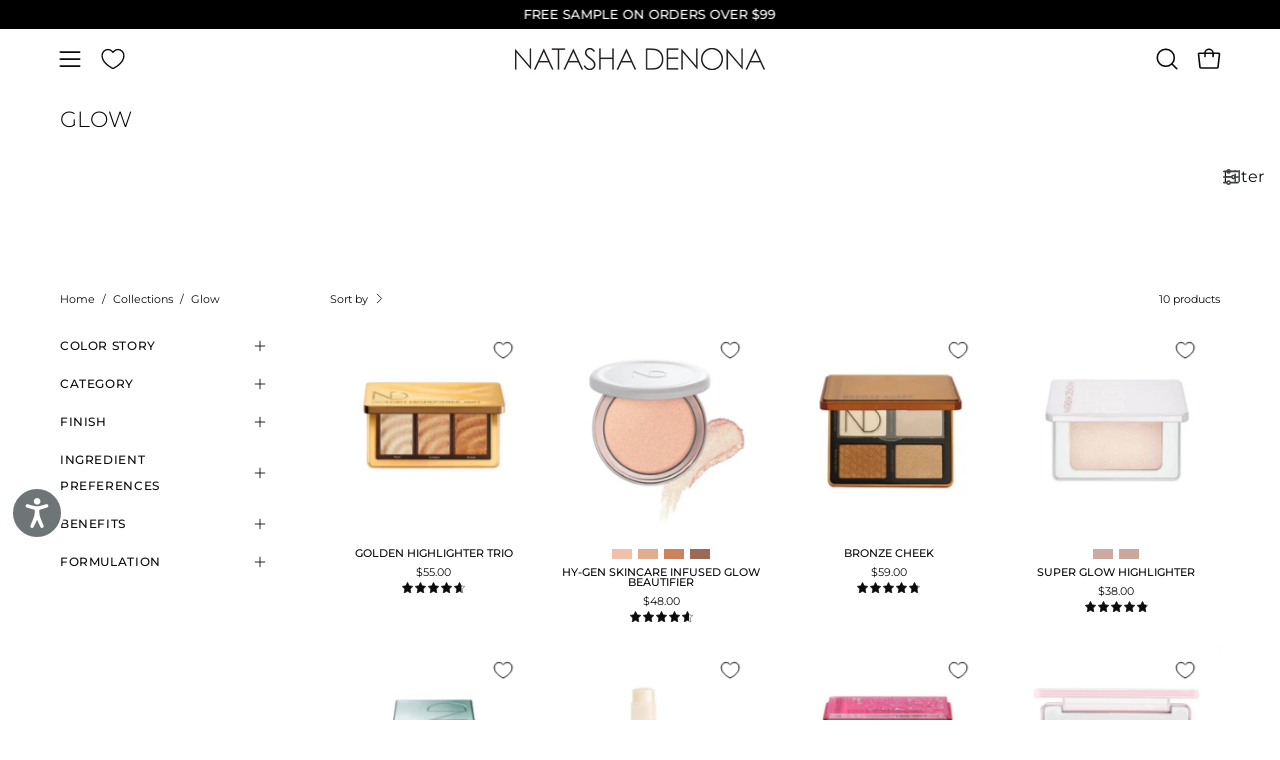

--- FILE ---
content_type: text/html; charset=utf-8
request_url: https://natashadenona.com/apps/discountninja/product/v5.2/data?handle=hy-glam-makeup-bag&version=4
body_size: 199
content:
{
  "Version": "5.9.0",
  "Source": "Shopify",
  "Currency": "USD",
  "Id": "8840044216494",
  "Handle": "hy-glam-makeup-bag",
  "Price": 1800,
  "CompareAtPrice": 0,
  "Collections": "accessories,all-products-exclude-sales-and-bundles,concealer-corrector,hy-glam,makeup-bags,tools,natasha-denona-affiliate-program,nd-vendor,nd-vendor-no-newness,orderlyemails-recommended-products,shop-all",
  "CollectionIds": "289285374126,342857023662,296201879726,308971765934,290268184750,290268119214,317335470254,295808401582,298379411630,290215657646,291773612206",  
  "Tags": "Accessories,hy-glam,makeup bag,Tools",
  "Available": true,
  "Variants": [{
   			"Id":46920981905582,
   			"Price":1800,
   			"CompareAtPrice":1800,   			
   			"Available":true,
            "RequiresSellingPlan":false,
			"SellingPlanAllocations": []
   		}]
}

--- FILE ---
content_type: text/css
request_url: https://natashadenona.com/cdn/shop/t/264/assets/boa-header.css?v=82374272091217759321746434822
body_size: -508
content:
.site-header-has-scrolled{position:fixed;top:0;left:0;width:100%;height:var(--header-sticky-height);height:var(--header-sticky-height);animation:showCompactHeader 0.3s ease}.site-header-fixed{--highlight:var(--text);position:relative;z-index:5;width:100%;min-width:320px;background-color:var(--bg);color:var(--text);overflow:initial;-webkit-overflow-scrolling:touch;transition:color 0.2s ease,background 0.3s ease}

--- FILE ---
content_type: text/javascript; charset=utf-8
request_url: https://natashadenona.com/products/hy-gen-skincare-infused-glow-beautifier.js
body_size: 2248
content:
{"id":8195759669422,"title":"HY-GEN SKINCARE INFUSED GLOW BEAUTIFIER","handle":"hy-gen-skincare-infused-glow-beautifier","description":"\u003cp data-start=\"249\" data-end=\"717\"\u003e\u003cspan data-sheets-root=\"1\"\u003eEncapsulating the luminosity of her cutting-edge \u003ca href=\"https:\/\/natashadenona.com\/collections\/primer\/products\/hy-gen\"\u003e\u003cstrong\u003eHY-GEN PRIMER SERUM\u003c\/strong\u003e\u003c\/a\u003e, Natasha introduces the \u003cstrong\u003eHY-GEN SKINCARE INFUSED GLOW BEAUTIFIER\u003c\/strong\u003e, a talc-free all-over face glow powder packed with skin-loving ingredients for flawless, glowing skin. This \u003ca href=\"https:\/\/natashadenona.com\/collections\/hy-brid\"\u003e\u003cstrong\u003eHY-BRID\u003c\/strong\u003e\u003c\/a\u003e multifunctional highlighting bouncy powder delivers a whole new level of innovation to your makeup routine. Available in 4 shades.\u003cbr\u003e\u003cbr\u003eWeight: 10 g.\u003c\/span\u003e\u003c\/p\u003e","published_at":"2024-03-13T07:21:37-04:00","created_at":"2024-01-24T09:25:47-05:00","vendor":"NATASHA DENONA","type":"Highlighting Bouncy Face Powder","tags":["Base","Cheeks","GLOW","Highlighter","hy-brid","hy-gen","Low stock","pro-artist-discount"],"price":4800,"price_min":4800,"price_max":4800,"available":true,"price_varies":false,"compare_at_price":null,"compare_at_price_min":0,"compare_at_price_max":0,"compare_at_price_varies":false,"variants":[{"id":44789342797998,"title":"01 Light","option1":"01 Light","option2":null,"option3":null,"sku":"103837","requires_shipping":true,"taxable":true,"featured_image":{"id":36218585710766,"product_id":8195759669422,"position":1,"created_at":"2024-05-19T23:59:51-04:00","updated_at":"2025-11-06T10:10:33-05:00","alt":"HY-GEN Skincare Infused Glow Beautifier shade 'Light' packshot.","width":1500,"height":1500,"src":"https:\/\/cdn.shopify.com\/s\/files\/1\/0550\/8612\/1134\/files\/1.1copy-793580.jpg?v=1762441833","variant_ids":[44789342797998]},"available":true,"name":"HY-GEN SKINCARE INFUSED GLOW BEAUTIFIER - 01 Light","public_title":"01 Light","options":["01 Light"],"price":4800,"weight":0,"compare_at_price":null,"inventory_management":"shopify","barcode":"7290113705661","featured_media":{"alt":"HY-GEN Skincare Infused Glow Beautifier shade 'Light' packshot.","id":28700598796462,"position":1,"preview_image":{"aspect_ratio":1.0,"height":1500,"width":1500,"src":"https:\/\/cdn.shopify.com\/s\/files\/1\/0550\/8612\/1134\/files\/1.1copy-793580.jpg?v=1762441833"}},"quantity_rule":{"min":1,"max":null,"increment":1},"quantity_price_breaks":[],"requires_selling_plan":false,"selling_plan_allocations":[]},{"id":44789342830766,"title":"02 Medium","option1":"02 Medium","option2":null,"option3":null,"sku":"103838","requires_shipping":true,"taxable":true,"featured_image":{"id":36216594137262,"product_id":8195759669422,"position":3,"created_at":"2024-05-19T09:01:14-04:00","updated_at":"2024-09-09T09:42:35-04:00","alt":"HY-GEN Skincare Infused Glow Beautifier shade 'Medium' packshot.","width":1500,"height":1500,"src":"https:\/\/cdn.shopify.com\/s\/files\/1\/0550\/8612\/1134\/files\/2.1copy.jpg?v=1725889355","variant_ids":[44789342830766]},"available":true,"name":"HY-GEN SKINCARE INFUSED GLOW BEAUTIFIER - 02 Medium","public_title":"02 Medium","options":["02 Medium"],"price":4800,"weight":0,"compare_at_price":null,"inventory_management":"shopify","barcode":"7290113705678","featured_media":{"alt":"HY-GEN Skincare Infused Glow Beautifier shade 'Medium' packshot.","id":28698488963246,"position":3,"preview_image":{"aspect_ratio":1.0,"height":1500,"width":1500,"src":"https:\/\/cdn.shopify.com\/s\/files\/1\/0550\/8612\/1134\/files\/2.1copy.jpg?v=1725889355"}},"quantity_rule":{"min":1,"max":null,"increment":1},"quantity_price_breaks":[],"requires_selling_plan":false,"selling_plan_allocations":[]},{"id":44789342863534,"title":"03 Dark","option1":"03 Dark","option2":null,"option3":null,"sku":"103839","requires_shipping":true,"taxable":true,"featured_image":{"id":36216594071726,"product_id":8195759669422,"position":5,"created_at":"2024-05-19T09:01:14-04:00","updated_at":"2024-09-09T09:36:56-04:00","alt":"HY-GEN Skincare Infused Glow Beautifier shade 'Dark' packshot.","width":1500,"height":1500,"src":"https:\/\/cdn.shopify.com\/s\/files\/1\/0550\/8612\/1134\/files\/3.1copy.jpg?v=1725889016","variant_ids":[44789342863534]},"available":false,"name":"HY-GEN SKINCARE INFUSED GLOW BEAUTIFIER - 03 Dark","public_title":"03 Dark","options":["03 Dark"],"price":4800,"weight":0,"compare_at_price":null,"inventory_management":"shopify","barcode":"7290113705685","featured_media":{"alt":"HY-GEN Skincare Infused Glow Beautifier shade 'Dark' packshot.","id":28698488996014,"position":5,"preview_image":{"aspect_ratio":1.0,"height":1500,"width":1500,"src":"https:\/\/cdn.shopify.com\/s\/files\/1\/0550\/8612\/1134\/files\/3.1copy.jpg?v=1725889016"}},"quantity_rule":{"min":1,"max":null,"increment":1},"quantity_price_breaks":[],"requires_selling_plan":false,"selling_plan_allocations":[]},{"id":44789342896302,"title":"04 Deep","option1":"04 Deep","option2":null,"option3":null,"sku":"103840","requires_shipping":true,"taxable":true,"featured_image":{"id":36216594104494,"product_id":8195759669422,"position":7,"created_at":"2024-05-19T09:01:15-04:00","updated_at":"2024-09-09T09:37:00-04:00","alt":"HY-GEN Skincare Infused Glow Beautifier shade 'Deep' packshot.","width":1500,"height":1500,"src":"https:\/\/cdn.shopify.com\/s\/files\/1\/0550\/8612\/1134\/files\/4.1copy.jpg?v=1725889020","variant_ids":[44789342896302]},"available":true,"name":"HY-GEN SKINCARE INFUSED GLOW BEAUTIFIER - 04 Deep","public_title":"04 Deep","options":["04 Deep"],"price":4800,"weight":0,"compare_at_price":null,"inventory_management":"shopify","barcode":"7290113705692","featured_media":{"alt":"HY-GEN Skincare Infused Glow Beautifier shade 'Deep' packshot.","id":28698489028782,"position":7,"preview_image":{"aspect_ratio":1.0,"height":1500,"width":1500,"src":"https:\/\/cdn.shopify.com\/s\/files\/1\/0550\/8612\/1134\/files\/4.1copy.jpg?v=1725889020"}},"quantity_rule":{"min":1,"max":null,"increment":1},"quantity_price_breaks":[],"requires_selling_plan":false,"selling_plan_allocations":[]}],"images":["\/\/cdn.shopify.com\/s\/files\/1\/0550\/8612\/1134\/files\/1.1copy-793580.jpg?v=1762441833","\/\/cdn.shopify.com\/s\/files\/1\/0550\/8612\/1134\/files\/01.jpg?v=1725889384","\/\/cdn.shopify.com\/s\/files\/1\/0550\/8612\/1134\/files\/2.1copy.jpg?v=1725889355","\/\/cdn.shopify.com\/s\/files\/1\/0550\/8612\/1134\/files\/02.jpg?v=1725889386","\/\/cdn.shopify.com\/s\/files\/1\/0550\/8612\/1134\/files\/3.1copy.jpg?v=1725889016","\/\/cdn.shopify.com\/s\/files\/1\/0550\/8612\/1134\/files\/03.jpg?v=1725889490","\/\/cdn.shopify.com\/s\/files\/1\/0550\/8612\/1134\/files\/4.1copy.jpg?v=1725889020","\/\/cdn.shopify.com\/s\/files\/1\/0550\/8612\/1134\/files\/04.jpg?v=1725889486","\/\/cdn.shopify.com\/s\/files\/1\/0550\/8612\/1134\/files\/CopyofHyGenPowder_Highpoints_A.jpg?v=1725889484","\/\/cdn.shopify.com\/s\/files\/1\/0550\/8612\/1134\/files\/Chart_053b7689-cd32-4fa6-b2a2-ed84f7d22be9.jpg?v=1725889085","\/\/cdn.shopify.com\/s\/files\/1\/0550\/8612\/1134\/files\/HyGenPowder_ARMS.jpg?v=1725889021","\/\/cdn.shopify.com\/s\/files\/1\/0550\/8612\/1134\/files\/HyGenPowder_Comparison-Chart_01.jpg?v=1725889009","\/\/cdn.shopify.com\/s\/files\/1\/0550\/8612\/1134\/files\/HyGenPowder_Comparison-Chart_02.jpg?v=1725889083","\/\/cdn.shopify.com\/s\/files\/1\/0550\/8612\/1134\/files\/HyGenPowder_Comparison-Chart_03.jpg?v=1725889030","\/\/cdn.shopify.com\/s\/files\/1\/0550\/8612\/1134\/files\/HyGenPowder_Comparison-Chart_04.jpg?v=1725889423","\/\/cdn.shopify.com\/s\/files\/1\/0550\/8612\/1134\/files\/HyGenPowder_Half-Half_Light_29cb03ec-c601-4206-820f-cdf4ba5d5982.jpg?v=1725889482","\/\/cdn.shopify.com\/s\/files\/1\/0550\/8612\/1134\/files\/Group1.jpg?v=1725889006"],"featured_image":"\/\/cdn.shopify.com\/s\/files\/1\/0550\/8612\/1134\/files\/1.1copy-793580.jpg?v=1762441833","options":[{"name":"SHADE","position":1,"values":["01 Light","02 Medium","03 Dark","04 Deep"]}],"url":"\/products\/hy-gen-skincare-infused-glow-beautifier","media":[{"alt":"HY-GEN Skincare Infused Glow Beautifier shade 'Light' packshot.","id":28700598796462,"position":1,"preview_image":{"aspect_ratio":1.0,"height":1500,"width":1500,"src":"https:\/\/cdn.shopify.com\/s\/files\/1\/0550\/8612\/1134\/files\/1.1copy-793580.jpg?v=1762441833"},"aspect_ratio":1.0,"height":1500,"media_type":"image","src":"https:\/\/cdn.shopify.com\/s\/files\/1\/0550\/8612\/1134\/files\/1.1copy-793580.jpg?v=1762441833","width":1500},{"alt":"HY-GEN Skincare Infused Glow Beautifier in shade 01 model look on a white background.","id":28673453523118,"position":2,"preview_image":{"aspect_ratio":1.0,"height":2000,"width":2000,"src":"https:\/\/cdn.shopify.com\/s\/files\/1\/0550\/8612\/1134\/files\/01.jpg?v=1725889384"},"aspect_ratio":1.0,"height":2000,"media_type":"image","src":"https:\/\/cdn.shopify.com\/s\/files\/1\/0550\/8612\/1134\/files\/01.jpg?v=1725889384","width":2000},{"alt":"HY-GEN Skincare Infused Glow Beautifier shade 'Medium' packshot.","id":28698488963246,"position":3,"preview_image":{"aspect_ratio":1.0,"height":1500,"width":1500,"src":"https:\/\/cdn.shopify.com\/s\/files\/1\/0550\/8612\/1134\/files\/2.1copy.jpg?v=1725889355"},"aspect_ratio":1.0,"height":1500,"media_type":"image","src":"https:\/\/cdn.shopify.com\/s\/files\/1\/0550\/8612\/1134\/files\/2.1copy.jpg?v=1725889355","width":1500},{"alt":"HY-GEN Skincare Infused Glow Beautifier in shade 02 model look on a white background.","id":28673453555886,"position":4,"preview_image":{"aspect_ratio":1.0,"height":2000,"width":2000,"src":"https:\/\/cdn.shopify.com\/s\/files\/1\/0550\/8612\/1134\/files\/02.jpg?v=1725889386"},"aspect_ratio":1.0,"height":2000,"media_type":"image","src":"https:\/\/cdn.shopify.com\/s\/files\/1\/0550\/8612\/1134\/files\/02.jpg?v=1725889386","width":2000},{"alt":"HY-GEN Skincare Infused Glow Beautifier shade 'Dark' packshot.","id":28698488996014,"position":5,"preview_image":{"aspect_ratio":1.0,"height":1500,"width":1500,"src":"https:\/\/cdn.shopify.com\/s\/files\/1\/0550\/8612\/1134\/files\/3.1copy.jpg?v=1725889016"},"aspect_ratio":1.0,"height":1500,"media_type":"image","src":"https:\/\/cdn.shopify.com\/s\/files\/1\/0550\/8612\/1134\/files\/3.1copy.jpg?v=1725889016","width":1500},{"alt":"HY-GEN Skincare Infused Glow Beautifier in shade 03 model look on a white background.","id":28673453588654,"position":6,"preview_image":{"aspect_ratio":1.0,"height":2000,"width":2000,"src":"https:\/\/cdn.shopify.com\/s\/files\/1\/0550\/8612\/1134\/files\/03.jpg?v=1725889490"},"aspect_ratio":1.0,"height":2000,"media_type":"image","src":"https:\/\/cdn.shopify.com\/s\/files\/1\/0550\/8612\/1134\/files\/03.jpg?v=1725889490","width":2000},{"alt":"HY-GEN Skincare Infused Glow Beautifier shade 'Deep' packshot.","id":28698489028782,"position":7,"preview_image":{"aspect_ratio":1.0,"height":1500,"width":1500,"src":"https:\/\/cdn.shopify.com\/s\/files\/1\/0550\/8612\/1134\/files\/4.1copy.jpg?v=1725889020"},"aspect_ratio":1.0,"height":1500,"media_type":"image","src":"https:\/\/cdn.shopify.com\/s\/files\/1\/0550\/8612\/1134\/files\/4.1copy.jpg?v=1725889020","width":1500},{"alt":"HY-GEN Skincare Infused Glow Beautifier in shade 04 model look on a white background.","id":28673453621422,"position":8,"preview_image":{"aspect_ratio":1.0,"height":2000,"width":2000,"src":"https:\/\/cdn.shopify.com\/s\/files\/1\/0550\/8612\/1134\/files\/04.jpg?v=1725889486"},"aspect_ratio":1.0,"height":2000,"media_type":"image","src":"https:\/\/cdn.shopify.com\/s\/files\/1\/0550\/8612\/1134\/files\/04.jpg?v=1725889486","width":2000},{"alt":"Product image of HY-GEN Skincare Infused Glow Beautifier compacts highlighting clinically proven results for increased skin hydration, improved moisturization, and reduced appearance of pores. The formula is noted as being Vegan, Talc-Free, and Microplastic-Free.","id":28673453719726,"position":9,"preview_image":{"aspect_ratio":1.0,"height":2000,"width":2000,"src":"https:\/\/cdn.shopify.com\/s\/files\/1\/0550\/8612\/1134\/files\/CopyofHyGenPowder_Highpoints_A.jpg?v=1725889484"},"aspect_ratio":1.0,"height":2000,"media_type":"image","src":"https:\/\/cdn.shopify.com\/s\/files\/1\/0550\/8612\/1134\/files\/CopyofHyGenPowder_Highpoints_A.jpg?v=1725889484","width":2000},{"alt":"A grid of four models demonstrating the HY-GEN Skincare Infused Glow Beautifier on different skin tones. It features shades 01 Light, 02 Medium, 03 Dark, and 04 Deep.","id":28673453654190,"position":10,"preview_image":{"aspect_ratio":1.0,"height":2000,"width":2000,"src":"https:\/\/cdn.shopify.com\/s\/files\/1\/0550\/8612\/1134\/files\/Chart_053b7689-cd32-4fa6-b2a2-ed84f7d22be9.jpg?v=1725889085"},"aspect_ratio":1.0,"height":2000,"media_type":"image","src":"https:\/\/cdn.shopify.com\/s\/files\/1\/0550\/8612\/1134\/files\/Chart_053b7689-cd32-4fa6-b2a2-ed84f7d22be9.jpg?v=1725889085","width":2000},{"alt":"HY-GEN Skincare Infused Glow Beautifier arm swatches on different skin tones.","id":28673888682158,"position":11,"preview_image":{"aspect_ratio":1.0,"height":1500,"width":1500,"src":"https:\/\/cdn.shopify.com\/s\/files\/1\/0550\/8612\/1134\/files\/HyGenPowder_ARMS.jpg?v=1725889021"},"aspect_ratio":1.0,"height":1500,"media_type":"image","src":"https:\/\/cdn.shopify.com\/s\/files\/1\/0550\/8612\/1134\/files\/HyGenPowder_ARMS.jpg?v=1725889021","width":1500},{"alt":"A \"How To Use\" guide for the Natasha Denona HY-GEN collection. Step 1 shows the HY-GEN Original Primer Serum used as a hydrating base before moisturizer or under foundation. Step 2 shows the HY-GEN Skincare Infused Glow Beautifier applied with a brush for all-over radiance or with a finger for a high-shine, targeted highlight.","id":28673453949102,"position":12,"preview_image":{"aspect_ratio":1.0,"height":1500,"width":1500,"src":"https:\/\/cdn.shopify.com\/s\/files\/1\/0550\/8612\/1134\/files\/HyGenPowder_Comparison-Chart_01.jpg?v=1725889009"},"aspect_ratio":1.0,"height":1500,"media_type":"image","src":"https:\/\/cdn.shopify.com\/s\/files\/1\/0550\/8612\/1134\/files\/HyGenPowder_Comparison-Chart_01.jpg?v=1725889009","width":1500},{"alt":"A \"How To Use\" guide for the Natasha Denona HY-GEN collection. Step 1 shows the HY-GEN Original Primer Serum used as a hydrating base before moisturizer or under foundation. Step 2 shows the HY-GEN Skincare Infused Glow Beautifier applied with a brush for all-over radiance or with a finger for a high-shine, targeted highlight.","id":28673453981870,"position":13,"preview_image":{"aspect_ratio":1.0,"height":1500,"width":1500,"src":"https:\/\/cdn.shopify.com\/s\/files\/1\/0550\/8612\/1134\/files\/HyGenPowder_Comparison-Chart_02.jpg?v=1725889083"},"aspect_ratio":1.0,"height":1500,"media_type":"image","src":"https:\/\/cdn.shopify.com\/s\/files\/1\/0550\/8612\/1134\/files\/HyGenPowder_Comparison-Chart_02.jpg?v=1725889083","width":1500},{"alt":"A \"How To Use\" guide for the Natasha Denona HY-GEN collection. Step 1 shows the HY-GEN Original Primer Serum used as a hydrating base before moisturizer or under foundation. Step 2 shows the HY-GEN Skincare Infused Glow Beautifier applied with a brush for all-over radiance or with a finger for a high-shine, targeted highlight.","id":28673454014638,"position":14,"preview_image":{"aspect_ratio":1.0,"height":1500,"width":1500,"src":"https:\/\/cdn.shopify.com\/s\/files\/1\/0550\/8612\/1134\/files\/HyGenPowder_Comparison-Chart_03.jpg?v=1725889030"},"aspect_ratio":1.0,"height":1500,"media_type":"image","src":"https:\/\/cdn.shopify.com\/s\/files\/1\/0550\/8612\/1134\/files\/HyGenPowder_Comparison-Chart_03.jpg?v=1725889030","width":1500},{"alt":"A \"How To Use\" guide for the Natasha Denona HY-GEN collection. Step 1 shows the HY-GEN Original Primer Serum used as a hydrating base before moisturizer or under foundation. Step 2 shows the HY-GEN Skincare Infused Glow Beautifier applied with a brush for all-over radiance or with a finger for a high-shine, targeted highlight.","id":28673454047406,"position":15,"preview_image":{"aspect_ratio":1.0,"height":1500,"width":1500,"src":"https:\/\/cdn.shopify.com\/s\/files\/1\/0550\/8612\/1134\/files\/HyGenPowder_Comparison-Chart_04.jpg?v=1725889423"},"aspect_ratio":1.0,"height":1500,"media_type":"image","src":"https:\/\/cdn.shopify.com\/s\/files\/1\/0550\/8612\/1134\/files\/HyGenPowder_Comparison-Chart_04.jpg?v=1725889423","width":1500},{"alt":"A side-by-side comparison of the HY-GEN Skincare Infused Glow Beautifier used in two ways: as an all-over radiance product for a soft, luminous glow and as a targeted highlighter on the high points of the face for a high-shine effect.","id":28674027684014,"position":16,"preview_image":{"aspect_ratio":1.0,"height":1500,"width":1500,"src":"https:\/\/cdn.shopify.com\/s\/files\/1\/0550\/8612\/1134\/files\/HyGenPowder_Half-Half_Light_29cb03ec-c601-4206-820f-cdf4ba5d5982.jpg?v=1725889482"},"aspect_ratio":1.0,"height":1500,"media_type":"image","src":"https:\/\/cdn.shopify.com\/s\/files\/1\/0550\/8612\/1134\/files\/HyGenPowder_Half-Half_Light_29cb03ec-c601-4206-820f-cdf4ba5d5982.jpg?v=1725889482","width":1500},{"alt":"HY-GEN Skincare Infused Glow Beautifier model looks with four different skin tones on a light gray background.","id":28673453785262,"position":17,"preview_image":{"aspect_ratio":1.0,"height":2000,"width":2000,"src":"https:\/\/cdn.shopify.com\/s\/files\/1\/0550\/8612\/1134\/files\/Group1.jpg?v=1725889006"},"aspect_ratio":1.0,"height":2000,"media_type":"image","src":"https:\/\/cdn.shopify.com\/s\/files\/1\/0550\/8612\/1134\/files\/Group1.jpg?v=1725889006","width":2000}],"requires_selling_plan":false,"selling_plan_groups":[]}

--- FILE ---
content_type: text/json
request_url: https://conf.config-security.com/model
body_size: 87
content:
{"title":"recommendation AI model (keras)","structure":"release_id=0x62:7d:55:2e:7e:3e:36:2b:76:33:5b:66:2c:7d:4d:22:70:33:5a:40:78:5e:61:3b:44:40:7c:3d:7c;keras;b8fvu9qmz6igq0bmui03jlj9vl05g3597up0w9eb3jlf3wbvyb759i52yzvdhtw1cawybqel","weights":"../weights/627d552e.h5","biases":"../biases/627d552e.h5"}

--- FILE ---
content_type: text/javascript; charset=utf-8
request_url: https://natashadenona.com/products/hy-blush.js
body_size: 1212
content:
{"id":8627469713582,"title":"HY-BLUSH","handle":"hy-blush","description":"\u003cp dir=\"ltr\"\u003e\u003cstrong\u003eHY-BLUSH\u003c\/strong\u003e, a HY-BRID cheek innovation, features a unique cream blush and highlighter in a clean, vegan formula, offering both semi-matte and balmy glow finishes. Enriched with nourishing ingredients, this Cloudy Cream Cheek Duo hydrates the skin while delivering a natural, buildable flush of long-wearing color.\u003c\/p\u003e\n\u003cp dir=\"ltr\"\u003e\u003cstrong\u003eAvailable in 6 shades.\u003c\/strong\u003e\u003c\/p\u003e\n\u003cp dir=\"ltr\"\u003eWeight 71.4g \/ 2.51 Oz\u003c\/p\u003e","published_at":"2025-01-21T09:37:06-05:00","created_at":"2024-11-26T07:03:54-05:00","vendor":"NATASHA DENONA","type":"Cloudy Cream Cheek Duo","tags":["Best Seller","Blushes","Cheeks","GLOW","Highlighter","Low stock","New","pro-artist-discount"],"price":4200,"price_min":4200,"price_max":4200,"available":true,"price_varies":false,"compare_at_price":null,"compare_at_price_min":0,"compare_at_price_max":0,"compare_at_price_varies":false,"variants":[{"id":45983265357998,"title":"Sweet Cheeks","option1":"Sweet Cheeks","option2":null,"option3":null,"sku":"103848","requires_shipping":true,"taxable":true,"featured_image":{"id":37734416941230,"product_id":8627469713582,"position":1,"created_at":"2024-12-04T05:12:07-05:00","updated_at":"2025-11-06T10:15:00-05:00","alt":"HY-BLUSH shade 'Sweet Cheeks' packshot.","width":1500,"height":1500,"src":"https:\/\/cdn.shopify.com\/s\/files\/1\/0550\/8612\/1134\/files\/Cheeks_Hy-Blush_Website_PPG_SweetCheeks_01.jpg?v=1762442100","variant_ids":[45983265357998]},"available":true,"name":"HY-BLUSH - Sweet Cheeks","public_title":"Sweet Cheeks","options":["Sweet Cheeks"],"price":4200,"weight":0,"compare_at_price":null,"inventory_management":"shopify","barcode":"7290113705760","featured_media":{"alt":"HY-BLUSH shade 'Sweet Cheeks' packshot.","id":29917116006574,"position":1,"preview_image":{"aspect_ratio":1.0,"height":1500,"width":1500,"src":"https:\/\/cdn.shopify.com\/s\/files\/1\/0550\/8612\/1134\/files\/Cheeks_Hy-Blush_Website_PPG_SweetCheeks_01.jpg?v=1762442100"}},"quantity_rule":{"min":1,"max":null,"increment":1},"quantity_price_breaks":[],"requires_selling_plan":false,"selling_plan_allocations":[]},{"id":45983265325230,"title":"Simply Shy","option1":"Simply Shy","option2":null,"option3":null,"sku":"103847","requires_shipping":true,"taxable":true,"featured_image":{"id":37734417039534,"product_id":8627469713582,"position":3,"created_at":"2024-12-04T05:12:07-05:00","updated_at":"2025-01-21T05:55:52-05:00","alt":"HY-BLUSH shade 'Simply Shy' packshot.","width":1500,"height":1500,"src":"https:\/\/cdn.shopify.com\/s\/files\/1\/0550\/8612\/1134\/files\/Cheeks_Hy-Blush_Website_PPG_SimplyShy_01.jpg?v=1737456952","variant_ids":[45983265325230]},"available":true,"name":"HY-BLUSH - Simply Shy","public_title":"Simply Shy","options":["Simply Shy"],"price":4200,"weight":0,"compare_at_price":null,"inventory_management":"shopify","barcode":"7290113705753","featured_media":{"alt":"HY-BLUSH shade 'Simply Shy' packshot.","id":29917116104878,"position":3,"preview_image":{"aspect_ratio":1.0,"height":1500,"width":1500,"src":"https:\/\/cdn.shopify.com\/s\/files\/1\/0550\/8612\/1134\/files\/Cheeks_Hy-Blush_Website_PPG_SimplyShy_01.jpg?v=1737456952"}},"quantity_rule":{"min":1,"max":null,"increment":1},"quantity_price_breaks":[],"requires_selling_plan":false,"selling_plan_allocations":[]},{"id":45983265259694,"title":"Fresh Mauve","option1":"Fresh Mauve","option2":null,"option3":null,"sku":"103845","requires_shipping":true,"taxable":true,"featured_image":{"id":37734416875694,"product_id":8627469713582,"position":5,"created_at":"2024-12-04T05:12:07-05:00","updated_at":"2025-01-21T05:55:52-05:00","alt":"HY-BLUSH shade 'Fresh Mauve' packshot.","width":1500,"height":1500,"src":"https:\/\/cdn.shopify.com\/s\/files\/1\/0550\/8612\/1134\/files\/Cheeks_Hy-Blush_Website_PPG_FreshMauve_01.jpg?v=1737456952","variant_ids":[45983265259694]},"available":true,"name":"HY-BLUSH - Fresh Mauve","public_title":"Fresh Mauve","options":["Fresh Mauve"],"price":4200,"weight":0,"compare_at_price":null,"inventory_management":"shopify","barcode":"7290113705739","featured_media":{"alt":"HY-BLUSH shade 'Fresh Mauve' packshot.","id":29917116039342,"position":5,"preview_image":{"aspect_ratio":1.0,"height":1500,"width":1500,"src":"https:\/\/cdn.shopify.com\/s\/files\/1\/0550\/8612\/1134\/files\/Cheeks_Hy-Blush_Website_PPG_FreshMauve_01.jpg?v=1737456952"}},"quantity_rule":{"min":1,"max":null,"increment":1},"quantity_price_breaks":[],"requires_selling_plan":false,"selling_plan_allocations":[]},{"id":45983265292462,"title":"Flirty Flush","option1":"Flirty Flush","option2":null,"option3":null,"sku":"103846","requires_shipping":true,"taxable":true,"featured_image":{"id":37734416973998,"product_id":8627469713582,"position":7,"created_at":"2024-12-04T05:12:07-05:00","updated_at":"2025-01-21T05:55:52-05:00","alt":"HY-BLUSH shade 'Flirty Flush' packshot.","width":1500,"height":1500,"src":"https:\/\/cdn.shopify.com\/s\/files\/1\/0550\/8612\/1134\/files\/Cheeks_Hy-Blush_Website_PPG_FlirtyFlush_01.jpg?v=1737456952","variant_ids":[45983265292462]},"available":true,"name":"HY-BLUSH - Flirty Flush","public_title":"Flirty Flush","options":["Flirty Flush"],"price":4200,"weight":0,"compare_at_price":null,"inventory_management":"shopify","barcode":"7290113705746","featured_media":{"alt":"HY-BLUSH shade 'Flirty Flush' packshot.","id":29917116072110,"position":7,"preview_image":{"aspect_ratio":1.0,"height":1500,"width":1500,"src":"https:\/\/cdn.shopify.com\/s\/files\/1\/0550\/8612\/1134\/files\/Cheeks_Hy-Blush_Website_PPG_FlirtyFlush_01.jpg?v=1737456952"}},"quantity_rule":{"min":1,"max":null,"increment":1},"quantity_price_breaks":[],"requires_selling_plan":false,"selling_plan_allocations":[]},{"id":45983265226926,"title":"Flustered","option1":"Flustered","option2":null,"option3":null,"sku":"103844","requires_shipping":true,"taxable":true,"featured_image":{"id":37734416908462,"product_id":8627469713582,"position":9,"created_at":"2024-12-04T05:12:07-05:00","updated_at":"2025-01-21T05:55:52-05:00","alt":"HY-BLUSH shade 'Flustered' packshot.","width":1500,"height":1500,"src":"https:\/\/cdn.shopify.com\/s\/files\/1\/0550\/8612\/1134\/files\/Cheeks_Hy-Blush_Website_PPG_Flustered_01.jpg?v=1737456952","variant_ids":[45983265226926]},"available":true,"name":"HY-BLUSH - Flustered","public_title":"Flustered","options":["Flustered"],"price":4200,"weight":0,"compare_at_price":null,"inventory_management":"shopify","barcode":"7290113705722","featured_media":{"alt":"HY-BLUSH shade 'Flustered' packshot.","id":29917116170414,"position":9,"preview_image":{"aspect_ratio":1.0,"height":1500,"width":1500,"src":"https:\/\/cdn.shopify.com\/s\/files\/1\/0550\/8612\/1134\/files\/Cheeks_Hy-Blush_Website_PPG_Flustered_01.jpg?v=1737456952"}},"quantity_rule":{"min":1,"max":null,"increment":1},"quantity_price_breaks":[],"requires_selling_plan":false,"selling_plan_allocations":[]},{"id":45983265194158,"title":"Vamped","option1":"Vamped","option2":null,"option3":null,"sku":"103843","requires_shipping":true,"taxable":true,"featured_image":{"id":37734417006766,"product_id":8627469713582,"position":11,"created_at":"2024-12-04T05:12:07-05:00","updated_at":"2025-01-21T05:55:52-05:00","alt":"HY-BLUSH shade 'Vamped' packshot.","width":1500,"height":1500,"src":"https:\/\/cdn.shopify.com\/s\/files\/1\/0550\/8612\/1134\/files\/Cheeks_Hy-Blush_Website_PPG_Vamped_01.jpg?v=1737456952","variant_ids":[45983265194158]},"available":true,"name":"HY-BLUSH - Vamped","public_title":"Vamped","options":["Vamped"],"price":4200,"weight":0,"compare_at_price":null,"inventory_management":"shopify","barcode":"7290113705715","featured_media":{"alt":"HY-BLUSH shade 'Vamped' packshot.","id":29917116137646,"position":11,"preview_image":{"aspect_ratio":1.0,"height":1500,"width":1500,"src":"https:\/\/cdn.shopify.com\/s\/files\/1\/0550\/8612\/1134\/files\/Cheeks_Hy-Blush_Website_PPG_Vamped_01.jpg?v=1737456952"}},"quantity_rule":{"min":1,"max":null,"increment":1},"quantity_price_breaks":[],"requires_selling_plan":false,"selling_plan_allocations":[]}],"images":["\/\/cdn.shopify.com\/s\/files\/1\/0550\/8612\/1134\/files\/Cheeks_Hy-Blush_Website_PPG_SweetCheeks_01.jpg?v=1762442100","\/\/cdn.shopify.com\/s\/files\/1\/0550\/8612\/1134\/files\/Cheeks_Hy-Blush_Website_PPG_SweetCheeks_02.jpg?v=1737456952","\/\/cdn.shopify.com\/s\/files\/1\/0550\/8612\/1134\/files\/Cheeks_Hy-Blush_Website_PPG_SimplyShy_01.jpg?v=1737456952","\/\/cdn.shopify.com\/s\/files\/1\/0550\/8612\/1134\/files\/Cheeks_Hy-Blush_Website_PPG_SimplyShy_02.jpg?v=1737456952","\/\/cdn.shopify.com\/s\/files\/1\/0550\/8612\/1134\/files\/Cheeks_Hy-Blush_Website_PPG_FreshMauve_01.jpg?v=1737456952","\/\/cdn.shopify.com\/s\/files\/1\/0550\/8612\/1134\/files\/Cheeks_Hy-Blush_Website_PPG_FreshMauve_02.jpg?v=1737456952","\/\/cdn.shopify.com\/s\/files\/1\/0550\/8612\/1134\/files\/Cheeks_Hy-Blush_Website_PPG_FlirtyFlush_01.jpg?v=1737456952","\/\/cdn.shopify.com\/s\/files\/1\/0550\/8612\/1134\/files\/Cheeks_Hy-Blush_Website_PPG_FlirtyFlush_02.jpg?v=1737456952","\/\/cdn.shopify.com\/s\/files\/1\/0550\/8612\/1134\/files\/Cheeks_Hy-Blush_Website_PPG_Flustered_01.jpg?v=1737456952","\/\/cdn.shopify.com\/s\/files\/1\/0550\/8612\/1134\/files\/Cheeks_Hy-Blush_Website_PPG_Flustered_02.jpg?v=1737456952","\/\/cdn.shopify.com\/s\/files\/1\/0550\/8612\/1134\/files\/Cheeks_Hy-Blush_Website_PPG_Vamped_01.jpg?v=1737456952","\/\/cdn.shopify.com\/s\/files\/1\/0550\/8612\/1134\/files\/Cheeks_Hy-Blush_Website_PPG_Vamped_02.jpg?v=1737456952"],"featured_image":"\/\/cdn.shopify.com\/s\/files\/1\/0550\/8612\/1134\/files\/Cheeks_Hy-Blush_Website_PPG_SweetCheeks_01.jpg?v=1762442100","options":[{"name":"SHADE","position":1,"values":["Sweet Cheeks","Simply Shy","Fresh Mauve","Flirty Flush","Flustered","Vamped"]}],"url":"\/products\/hy-blush","media":[{"alt":"HY-BLUSH shade 'Sweet Cheeks' packshot.","id":29917116006574,"position":1,"preview_image":{"aspect_ratio":1.0,"height":1500,"width":1500,"src":"https:\/\/cdn.shopify.com\/s\/files\/1\/0550\/8612\/1134\/files\/Cheeks_Hy-Blush_Website_PPG_SweetCheeks_01.jpg?v=1762442100"},"aspect_ratio":1.0,"height":1500,"media_type":"image","src":"https:\/\/cdn.shopify.com\/s\/files\/1\/0550\/8612\/1134\/files\/Cheeks_Hy-Blush_Website_PPG_SweetCheeks_01.jpg?v=1762442100","width":1500},{"alt":"HY-BLUSH model look on a white background.","id":29917116661934,"position":2,"preview_image":{"aspect_ratio":1.0,"height":2000,"width":2000,"src":"https:\/\/cdn.shopify.com\/s\/files\/1\/0550\/8612\/1134\/files\/Cheeks_Hy-Blush_Website_PPG_SweetCheeks_02.jpg?v=1737456952"},"aspect_ratio":1.0,"height":2000,"media_type":"image","src":"https:\/\/cdn.shopify.com\/s\/files\/1\/0550\/8612\/1134\/files\/Cheeks_Hy-Blush_Website_PPG_SweetCheeks_02.jpg?v=1737456952","width":2000},{"alt":"HY-BLUSH shade 'Simply Shy' packshot.","id":29917116104878,"position":3,"preview_image":{"aspect_ratio":1.0,"height":1500,"width":1500,"src":"https:\/\/cdn.shopify.com\/s\/files\/1\/0550\/8612\/1134\/files\/Cheeks_Hy-Blush_Website_PPG_SimplyShy_01.jpg?v=1737456952"},"aspect_ratio":1.0,"height":1500,"media_type":"image","src":"https:\/\/cdn.shopify.com\/s\/files\/1\/0550\/8612\/1134\/files\/Cheeks_Hy-Blush_Website_PPG_SimplyShy_01.jpg?v=1737456952","width":1500},{"alt":"HY-BLUSH model look on a white background.","id":29917116563630,"position":4,"preview_image":{"aspect_ratio":1.0,"height":2000,"width":2000,"src":"https:\/\/cdn.shopify.com\/s\/files\/1\/0550\/8612\/1134\/files\/Cheeks_Hy-Blush_Website_PPG_SimplyShy_02.jpg?v=1737456952"},"aspect_ratio":1.0,"height":2000,"media_type":"image","src":"https:\/\/cdn.shopify.com\/s\/files\/1\/0550\/8612\/1134\/files\/Cheeks_Hy-Blush_Website_PPG_SimplyShy_02.jpg?v=1737456952","width":2000},{"alt":"HY-BLUSH shade 'Fresh Mauve' packshot.","id":29917116039342,"position":5,"preview_image":{"aspect_ratio":1.0,"height":1500,"width":1500,"src":"https:\/\/cdn.shopify.com\/s\/files\/1\/0550\/8612\/1134\/files\/Cheeks_Hy-Blush_Website_PPG_FreshMauve_01.jpg?v=1737456952"},"aspect_ratio":1.0,"height":1500,"media_type":"image","src":"https:\/\/cdn.shopify.com\/s\/files\/1\/0550\/8612\/1134\/files\/Cheeks_Hy-Blush_Website_PPG_FreshMauve_01.jpg?v=1737456952","width":1500},{"alt":"HY-BLUSH model look on a white background.","id":29917116694702,"position":6,"preview_image":{"aspect_ratio":1.0,"height":2000,"width":2000,"src":"https:\/\/cdn.shopify.com\/s\/files\/1\/0550\/8612\/1134\/files\/Cheeks_Hy-Blush_Website_PPG_FreshMauve_02.jpg?v=1737456952"},"aspect_ratio":1.0,"height":2000,"media_type":"image","src":"https:\/\/cdn.shopify.com\/s\/files\/1\/0550\/8612\/1134\/files\/Cheeks_Hy-Blush_Website_PPG_FreshMauve_02.jpg?v=1737456952","width":2000},{"alt":"HY-BLUSH shade 'Flirty Flush' packshot.","id":29917116072110,"position":7,"preview_image":{"aspect_ratio":1.0,"height":1500,"width":1500,"src":"https:\/\/cdn.shopify.com\/s\/files\/1\/0550\/8612\/1134\/files\/Cheeks_Hy-Blush_Website_PPG_FlirtyFlush_01.jpg?v=1737456952"},"aspect_ratio":1.0,"height":1500,"media_type":"image","src":"https:\/\/cdn.shopify.com\/s\/files\/1\/0550\/8612\/1134\/files\/Cheeks_Hy-Blush_Website_PPG_FlirtyFlush_01.jpg?v=1737456952","width":1500},{"alt":"HY-BLUSH model look on a white background.","id":29917116530862,"position":8,"preview_image":{"aspect_ratio":1.0,"height":2000,"width":2000,"src":"https:\/\/cdn.shopify.com\/s\/files\/1\/0550\/8612\/1134\/files\/Cheeks_Hy-Blush_Website_PPG_FlirtyFlush_02.jpg?v=1737456952"},"aspect_ratio":1.0,"height":2000,"media_type":"image","src":"https:\/\/cdn.shopify.com\/s\/files\/1\/0550\/8612\/1134\/files\/Cheeks_Hy-Blush_Website_PPG_FlirtyFlush_02.jpg?v=1737456952","width":2000},{"alt":"HY-BLUSH shade 'Flustered' packshot.","id":29917116170414,"position":9,"preview_image":{"aspect_ratio":1.0,"height":1500,"width":1500,"src":"https:\/\/cdn.shopify.com\/s\/files\/1\/0550\/8612\/1134\/files\/Cheeks_Hy-Blush_Website_PPG_Flustered_01.jpg?v=1737456952"},"aspect_ratio":1.0,"height":1500,"media_type":"image","src":"https:\/\/cdn.shopify.com\/s\/files\/1\/0550\/8612\/1134\/files\/Cheeks_Hy-Blush_Website_PPG_Flustered_01.jpg?v=1737456952","width":1500},{"alt":"HY-BLUSH model look on a white background.","id":29917116629166,"position":10,"preview_image":{"aspect_ratio":1.0,"height":2000,"width":2000,"src":"https:\/\/cdn.shopify.com\/s\/files\/1\/0550\/8612\/1134\/files\/Cheeks_Hy-Blush_Website_PPG_Flustered_02.jpg?v=1737456952"},"aspect_ratio":1.0,"height":2000,"media_type":"image","src":"https:\/\/cdn.shopify.com\/s\/files\/1\/0550\/8612\/1134\/files\/Cheeks_Hy-Blush_Website_PPG_Flustered_02.jpg?v=1737456952","width":2000},{"alt":"HY-BLUSH shade 'Vamped' packshot.","id":29917116137646,"position":11,"preview_image":{"aspect_ratio":1.0,"height":1500,"width":1500,"src":"https:\/\/cdn.shopify.com\/s\/files\/1\/0550\/8612\/1134\/files\/Cheeks_Hy-Blush_Website_PPG_Vamped_01.jpg?v=1737456952"},"aspect_ratio":1.0,"height":1500,"media_type":"image","src":"https:\/\/cdn.shopify.com\/s\/files\/1\/0550\/8612\/1134\/files\/Cheeks_Hy-Blush_Website_PPG_Vamped_01.jpg?v=1737456952","width":1500},{"alt":"HY-BLUSH model look on a white background.","id":29917116596398,"position":12,"preview_image":{"aspect_ratio":1.0,"height":2000,"width":2000,"src":"https:\/\/cdn.shopify.com\/s\/files\/1\/0550\/8612\/1134\/files\/Cheeks_Hy-Blush_Website_PPG_Vamped_02.jpg?v=1737456952"},"aspect_ratio":1.0,"height":2000,"media_type":"image","src":"https:\/\/cdn.shopify.com\/s\/files\/1\/0550\/8612\/1134\/files\/Cheeks_Hy-Blush_Website_PPG_Vamped_02.jpg?v=1737456952","width":2000}],"requires_selling_plan":false,"selling_plan_groups":[]}

--- FILE ---
content_type: text/javascript; charset=utf-8
request_url: https://natashadenona.com/products/super-glow-highlighter.js
body_size: 1113
content:
{"id":7720071495854,"title":"SUPER GLOW HIGHLIGHTER","handle":"super-glow-highlighter","description":"\u003ch2 style=\"font-size: 130%; font-weight: bold;\"\u003eEXTREME SHINE HIGHLIGHTING POWDER\u003c\/h2\u003e\n\u003cp\u003eAward-winning intense powder highlighter made with finely milled chroma crystals \u0026amp; luxurious crushed pearls for a radiant 3D strobe.\u003c\/p\u003e\n\u003cp\u003eWeight: 10g\u003c\/p\u003e","published_at":"2022-09-14T05:29:09-04:00","created_at":"2022-06-30T11:08:05-04:00","vendor":"NATASHA DENONA","type":"HIGHLIGHTER","tags":["BoGoFriend","Cheeks","Highlighter","Low stock","mothers day","pro-artist-discount"],"price":3800,"price_min":3800,"price_max":3800,"available":true,"price_varies":false,"compare_at_price":null,"compare_at_price_min":0,"compare_at_price_max":0,"compare_at_price_varies":false,"variants":[{"id":43135405588654,"title":"Fair","option1":"Fair","option2":null,"option3":null,"sku":"106020","requires_shipping":true,"taxable":true,"featured_image":{"id":36214245261486,"product_id":7720071495854,"position":1,"created_at":"2024-05-19T04:36:08-04:00","updated_at":"2025-11-06T09:59:19-05:00","alt":"Super Glow Highlighter shade 'Fair' packshot.","width":1500,"height":1500,"src":"https:\/\/cdn.shopify.com\/s\/files\/1\/0550\/8612\/1134\/files\/SUPER-GLOW_fair_packshot.jpg?v=1762441159","variant_ids":[43135405588654]},"available":true,"name":"SUPER GLOW HIGHLIGHTER - Fair","public_title":"Fair","options":["Fair"],"price":3800,"weight":0,"compare_at_price":null,"inventory_management":"shopify","barcode":"7290106804951","featured_media":{"alt":"Super Glow Highlighter shade 'Fair' packshot.","id":28695677436078,"position":1,"preview_image":{"aspect_ratio":1.0,"height":1500,"width":1500,"src":"https:\/\/cdn.shopify.com\/s\/files\/1\/0550\/8612\/1134\/files\/SUPER-GLOW_fair_packshot.jpg?v=1762441159"}},"quantity_rule":{"min":1,"max":null,"increment":1},"quantity_price_breaks":[],"requires_selling_plan":false,"selling_plan_allocations":[]},{"id":43135405621422,"title":"Light","option1":"Light","option2":null,"option3":null,"sku":"106021","requires_shipping":true,"taxable":true,"featured_image":{"id":36214240018606,"product_id":7720071495854,"position":4,"created_at":"2024-05-19T04:34:38-04:00","updated_at":"2024-09-09T09:42:22-04:00","alt":"Super Glow Highlighter shade 'Light' packshot.","width":1500,"height":1500,"src":"https:\/\/cdn.shopify.com\/s\/files\/1\/0550\/8612\/1134\/files\/SUPER-GLOW_Light_packshot.jpg?v=1725889342","variant_ids":[43135405621422]},"available":true,"name":"SUPER GLOW HIGHLIGHTER - Light","public_title":"Light","options":["Light"],"price":3800,"weight":0,"compare_at_price":null,"inventory_management":"shopify","barcode":"7290106804944","featured_media":{"alt":"Super Glow Highlighter shade 'Light' packshot.","id":28695672455342,"position":4,"preview_image":{"aspect_ratio":1.0,"height":1500,"width":1500,"src":"https:\/\/cdn.shopify.com\/s\/files\/1\/0550\/8612\/1134\/files\/SUPER-GLOW_Light_packshot.jpg?v=1725889342"}},"quantity_rule":{"min":1,"max":null,"increment":1},"quantity_price_breaks":[],"requires_selling_plan":false,"selling_plan_allocations":[]}],"images":["\/\/cdn.shopify.com\/s\/files\/1\/0550\/8612\/1134\/files\/SUPER-GLOW_fair_packshot.jpg?v=1762441159","\/\/cdn.shopify.com\/s\/files\/1\/0550\/8612\/1134\/files\/SUPER-GLOW_fair_model_2.jpg?v=1725889374","\/\/cdn.shopify.com\/s\/files\/1\/0550\/8612\/1134\/files\/SUPER-GLOW_fair_model_1.jpg?v=1725889393","\/\/cdn.shopify.com\/s\/files\/1\/0550\/8612\/1134\/files\/SUPER-GLOW_Light_packshot.jpg?v=1725889342","\/\/cdn.shopify.com\/s\/files\/1\/0550\/8612\/1134\/files\/SUPER-GLOW_Light_model.jpg?v=1725889379","\/\/cdn.shopify.com\/s\/files\/1\/0550\/8612\/1134\/files\/SUPERGLOW_ARMS.jpg?v=1725889287","\/\/cdn.shopify.com\/s\/files\/1\/0550\/8612\/1134\/files\/SUPER-GLOW_Bronze_packshot.jpg?v=1725889178","\/\/cdn.shopify.com\/s\/files\/1\/0550\/8612\/1134\/files\/SUPER-GLOW_Bronze_model2.jpg?v=1725889381","\/\/cdn.shopify.com\/s\/files\/1\/0550\/8612\/1134\/files\/SUPER-GLOW_Bronze_model1.jpg?v=1725889385"],"featured_image":"\/\/cdn.shopify.com\/s\/files\/1\/0550\/8612\/1134\/files\/SUPER-GLOW_fair_packshot.jpg?v=1762441159","options":[{"name":"Shade","position":1,"values":["Fair","Light"]}],"url":"\/products\/super-glow-highlighter","media":[{"alt":"Super Glow Highlighter shade 'Fair' packshot.","id":28695677436078,"position":1,"preview_image":{"aspect_ratio":1.0,"height":1500,"width":1500,"src":"https:\/\/cdn.shopify.com\/s\/files\/1\/0550\/8612\/1134\/files\/SUPER-GLOW_fair_packshot.jpg?v=1762441159"},"aspect_ratio":1.0,"height":1500,"media_type":"image","src":"https:\/\/cdn.shopify.com\/s\/files\/1\/0550\/8612\/1134\/files\/SUPER-GLOW_fair_packshot.jpg?v=1762441159","width":1500},{"alt":"Super Glow Highlighter model look.","id":28695677403310,"position":2,"preview_image":{"aspect_ratio":1.0,"height":1500,"width":1500,"src":"https:\/\/cdn.shopify.com\/s\/files\/1\/0550\/8612\/1134\/files\/SUPER-GLOW_fair_model_2.jpg?v=1725889374"},"aspect_ratio":1.0,"height":1500,"media_type":"image","src":"https:\/\/cdn.shopify.com\/s\/files\/1\/0550\/8612\/1134\/files\/SUPER-GLOW_fair_model_2.jpg?v=1725889374","width":1500},{"alt":"Super Glow Highlighter model look.","id":28695677370542,"position":3,"preview_image":{"aspect_ratio":1.0,"height":1500,"width":1500,"src":"https:\/\/cdn.shopify.com\/s\/files\/1\/0550\/8612\/1134\/files\/SUPER-GLOW_fair_model_1.jpg?v=1725889393"},"aspect_ratio":1.0,"height":1500,"media_type":"image","src":"https:\/\/cdn.shopify.com\/s\/files\/1\/0550\/8612\/1134\/files\/SUPER-GLOW_fair_model_1.jpg?v=1725889393","width":1500},{"alt":"Super Glow Highlighter shade 'Light' packshot.","id":28695672455342,"position":4,"preview_image":{"aspect_ratio":1.0,"height":1500,"width":1500,"src":"https:\/\/cdn.shopify.com\/s\/files\/1\/0550\/8612\/1134\/files\/SUPER-GLOW_Light_packshot.jpg?v=1725889342"},"aspect_ratio":1.0,"height":1500,"media_type":"image","src":"https:\/\/cdn.shopify.com\/s\/files\/1\/0550\/8612\/1134\/files\/SUPER-GLOW_Light_packshot.jpg?v=1725889342","width":1500},{"alt":"Super Glow Highlighter model look.","id":28695672422574,"position":5,"preview_image":{"aspect_ratio":1.0,"height":1500,"width":1500,"src":"https:\/\/cdn.shopify.com\/s\/files\/1\/0550\/8612\/1134\/files\/SUPER-GLOW_Light_model.jpg?v=1725889379"},"aspect_ratio":1.0,"height":1500,"media_type":"image","src":"https:\/\/cdn.shopify.com\/s\/files\/1\/0550\/8612\/1134\/files\/SUPER-GLOW_Light_model.jpg?v=1725889379","width":1500},{"alt":"Super Glow Highlighter arm swatches on different skin tones.","id":28695672291502,"position":6,"preview_image":{"aspect_ratio":1.0,"height":1500,"width":1500,"src":"https:\/\/cdn.shopify.com\/s\/files\/1\/0550\/8612\/1134\/files\/SUPERGLOW_ARMS.jpg?v=1725889287"},"aspect_ratio":1.0,"height":1500,"media_type":"image","src":"https:\/\/cdn.shopify.com\/s\/files\/1\/0550\/8612\/1134\/files\/SUPERGLOW_ARMS.jpg?v=1725889287","width":1500},{"alt":"Super Glow Highlighter shade 'Bronze' packshot.","id":28695681106094,"position":7,"preview_image":{"aspect_ratio":1.0,"height":1500,"width":1500,"src":"https:\/\/cdn.shopify.com\/s\/files\/1\/0550\/8612\/1134\/files\/SUPER-GLOW_Bronze_packshot.jpg?v=1725889178"},"aspect_ratio":1.0,"height":1500,"media_type":"image","src":"https:\/\/cdn.shopify.com\/s\/files\/1\/0550\/8612\/1134\/files\/SUPER-GLOW_Bronze_packshot.jpg?v=1725889178","width":1500},{"alt":"Super Glow Highlighter model look.","id":28695681073326,"position":8,"preview_image":{"aspect_ratio":1.0,"height":1500,"width":1500,"src":"https:\/\/cdn.shopify.com\/s\/files\/1\/0550\/8612\/1134\/files\/SUPER-GLOW_Bronze_model2.jpg?v=1725889381"},"aspect_ratio":1.0,"height":1500,"media_type":"image","src":"https:\/\/cdn.shopify.com\/s\/files\/1\/0550\/8612\/1134\/files\/SUPER-GLOW_Bronze_model2.jpg?v=1725889381","width":1500},{"alt":"Super Glow Highlighter model look.","id":28695681040558,"position":9,"preview_image":{"aspect_ratio":1.0,"height":1500,"width":1500,"src":"https:\/\/cdn.shopify.com\/s\/files\/1\/0550\/8612\/1134\/files\/SUPER-GLOW_Bronze_model1.jpg?v=1725889385"},"aspect_ratio":1.0,"height":1500,"media_type":"image","src":"https:\/\/cdn.shopify.com\/s\/files\/1\/0550\/8612\/1134\/files\/SUPER-GLOW_Bronze_model1.jpg?v=1725889385","width":1500}],"requires_selling_plan":false,"selling_plan_groups":[]}

--- FILE ---
content_type: text/javascript; charset=utf-8
request_url: https://natashadenona.com/products/face-glow-cream-shimmer.js
body_size: 708
content:
{"id":7618526150830,"title":"FACE GLOW CREAM SHIMMER","handle":"face-glow-cream-shimmer","description":"\u003cp data-start=\"233\" data-end=\"701\"\u003e\u003cspan data-sheets-root=\"1\"\u003eA luxe cream highlighter in 2 universally flattering shades, \u003cstrong\u003eFACE GLOW CREAM SHIMMER\u003c\/strong\u003e is made with luminous oils \u0026amp; lychee fruit extract for a delicate veil of shimmer with antioxidant \u0026amp; hydrating properties.\u003cbr\u003e\u003cbr\u003eWeight: 9.2g\u003c\/span\u003e\u003c\/p\u003e","published_at":"2022-04-21T05:21:16-04:00","created_at":"2022-04-14T04:26:26-04:00","vendor":"NATASHA DENONA","type":"Cream Shimmer","tags":["BoGoFriend","Cheeks","Cream Shimmer","Highlighter","Low stock","mothers day","pro-artist-discount"],"price":3800,"price_min":3800,"price_max":3800,"available":true,"price_varies":false,"compare_at_price":null,"compare_at_price_min":0,"compare_at_price_max":0,"compare_at_price_varies":false,"variants":[{"id":42690531229870,"title":"01 Light","option1":"01 Light","option2":null,"option3":null,"sku":"106030","requires_shipping":true,"taxable":true,"featured_image":{"id":36193104461998,"product_id":7618526150830,"position":1,"created_at":"2024-05-16T11:03:33-04:00","updated_at":"2025-11-06T09:55:12-05:00","alt":"Face Glow Cream Shimmer shade 'Light' packshot.","width":1500,"height":1500,"src":"https:\/\/cdn.shopify.com\/s\/files\/1\/0550\/8612\/1134\/files\/FaceGlowCreamShimmer_PACKSHOT_LIGHT.jpg?v=1762440912","variant_ids":[42690531229870]},"available":true,"name":"FACE GLOW CREAM SHIMMER - 01 Light","public_title":"01 Light","options":["01 Light"],"price":3800,"weight":0,"compare_at_price":null,"inventory_management":"shopify","barcode":"7290113701441","featured_media":{"alt":"Face Glow Cream Shimmer shade 'Light' packshot.","id":28673762492590,"position":1,"preview_image":{"aspect_ratio":1.0,"height":1500,"width":1500,"src":"https:\/\/cdn.shopify.com\/s\/files\/1\/0550\/8612\/1134\/files\/FaceGlowCreamShimmer_PACKSHOT_LIGHT.jpg?v=1762440912"}},"quantity_rule":{"min":1,"max":null,"increment":1},"quantity_price_breaks":[],"requires_selling_plan":false,"selling_plan_allocations":[]},{"id":42690531393710,"title":"03 Dark","option1":"03 Dark","option2":null,"option3":null,"sku":"106032","requires_shipping":true,"taxable":true,"featured_image":{"id":36193104527534,"product_id":7618526150830,"position":3,"created_at":"2024-05-16T11:03:33-04:00","updated_at":"2024-09-09T09:47:13-04:00","alt":"Face Glow Cream Shimmer shade 'Dark' packshot.","width":1500,"height":1500,"src":"https:\/\/cdn.shopify.com\/s\/files\/1\/0550\/8612\/1134\/files\/FaceGlowCreamShimmer_PACKSHOT_DARK.jpg?v=1725889633","variant_ids":[42690531393710]},"available":true,"name":"FACE GLOW CREAM SHIMMER - 03 Dark","public_title":"03 Dark","options":["03 Dark"],"price":3800,"weight":0,"compare_at_price":null,"inventory_management":"shopify","barcode":"7290113701465","featured_media":{"alt":"Face Glow Cream Shimmer shade 'Dark' packshot.","id":28673762459822,"position":3,"preview_image":{"aspect_ratio":1.0,"height":1500,"width":1500,"src":"https:\/\/cdn.shopify.com\/s\/files\/1\/0550\/8612\/1134\/files\/FaceGlowCreamShimmer_PACKSHOT_DARK.jpg?v=1725889633"}},"quantity_rule":{"min":1,"max":null,"increment":1},"quantity_price_breaks":[],"requires_selling_plan":false,"selling_plan_allocations":[]}],"images":["\/\/cdn.shopify.com\/s\/files\/1\/0550\/8612\/1134\/files\/FaceGlowCreamShimmer_PACKSHOT_LIGHT.jpg?v=1762440912","\/\/cdn.shopify.com\/s\/files\/1\/0550\/8612\/1134\/files\/FaceGlowCreamShimmer_MODEL_LIGHT.jpg?v=1725889260","\/\/cdn.shopify.com\/s\/files\/1\/0550\/8612\/1134\/files\/FaceGlowCreamShimmer_PACKSHOT_DARK.jpg?v=1725889633","\/\/cdn.shopify.com\/s\/files\/1\/0550\/8612\/1134\/files\/FaceGlowCreamShimmer_MODEL_DARK.jpg?v=1725889208","\/\/cdn.shopify.com\/s\/files\/1\/0550\/8612\/1134\/files\/FaceGlowCreamShimmer_MODELS.jpg?v=1725889211"],"featured_image":"\/\/cdn.shopify.com\/s\/files\/1\/0550\/8612\/1134\/files\/FaceGlowCreamShimmer_PACKSHOT_LIGHT.jpg?v=1762440912","options":[{"name":"Shade","position":1,"values":["01 Light","03 Dark"]}],"url":"\/products\/face-glow-cream-shimmer","media":[{"alt":"Face Glow Cream Shimmer shade 'Light' packshot.","id":28673762492590,"position":1,"preview_image":{"aspect_ratio":1.0,"height":1500,"width":1500,"src":"https:\/\/cdn.shopify.com\/s\/files\/1\/0550\/8612\/1134\/files\/FaceGlowCreamShimmer_PACKSHOT_LIGHT.jpg?v=1762440912"},"aspect_ratio":1.0,"height":1500,"media_type":"image","src":"https:\/\/cdn.shopify.com\/s\/files\/1\/0550\/8612\/1134\/files\/FaceGlowCreamShimmer_PACKSHOT_LIGHT.jpg?v=1762440912","width":1500},{"alt":"Face Glow Cream Shimmer model look on a light background.","id":28673762361518,"position":2,"preview_image":{"aspect_ratio":1.0,"height":1500,"width":1500,"src":"https:\/\/cdn.shopify.com\/s\/files\/1\/0550\/8612\/1134\/files\/FaceGlowCreamShimmer_MODEL_LIGHT.jpg?v=1725889260"},"aspect_ratio":1.0,"height":1500,"media_type":"image","src":"https:\/\/cdn.shopify.com\/s\/files\/1\/0550\/8612\/1134\/files\/FaceGlowCreamShimmer_MODEL_LIGHT.jpg?v=1725889260","width":1500},{"alt":"Face Glow Cream Shimmer shade 'Dark' packshot.","id":28673762459822,"position":3,"preview_image":{"aspect_ratio":1.0,"height":1500,"width":1500,"src":"https:\/\/cdn.shopify.com\/s\/files\/1\/0550\/8612\/1134\/files\/FaceGlowCreamShimmer_PACKSHOT_DARK.jpg?v=1725889633"},"aspect_ratio":1.0,"height":1500,"media_type":"image","src":"https:\/\/cdn.shopify.com\/s\/files\/1\/0550\/8612\/1134\/files\/FaceGlowCreamShimmer_PACKSHOT_DARK.jpg?v=1725889633","width":1500},{"alt":"Face Glow Cream Shimmer model look on a light background.","id":28673762328750,"position":4,"preview_image":{"aspect_ratio":1.0,"height":1500,"width":1500,"src":"https:\/\/cdn.shopify.com\/s\/files\/1\/0550\/8612\/1134\/files\/FaceGlowCreamShimmer_MODEL_DARK.jpg?v=1725889208"},"aspect_ratio":1.0,"height":1500,"media_type":"image","src":"https:\/\/cdn.shopify.com\/s\/files\/1\/0550\/8612\/1134\/files\/FaceGlowCreamShimmer_MODEL_DARK.jpg?v=1725889208","width":1500},{"alt":"Face Glow Cream Shimmer model looks with three different skin tones on a light background.","id":28673762427054,"position":5,"preview_image":{"aspect_ratio":1.0,"height":1500,"width":1500,"src":"https:\/\/cdn.shopify.com\/s\/files\/1\/0550\/8612\/1134\/files\/FaceGlowCreamShimmer_MODELS.jpg?v=1725889211"},"aspect_ratio":1.0,"height":1500,"media_type":"image","src":"https:\/\/cdn.shopify.com\/s\/files\/1\/0550\/8612\/1134\/files\/FaceGlowCreamShimmer_MODELS.jpg?v=1725889211","width":1500}],"requires_selling_plan":false,"selling_plan_groups":[]}